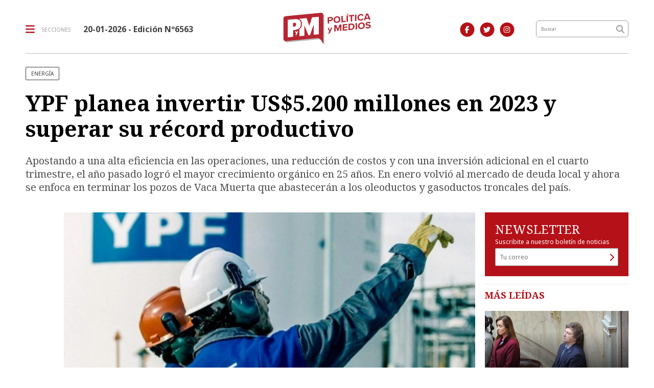

--- FILE ---
content_type: text/html; charset=utf-8
request_url: https://politicaymedios.com.ar/nota/18801/ypf-planea-invertir-us-5-200-millones-en-2023-y-superar-su-record-productivo/
body_size: 11700
content:
<!doctype html>
<html class="no-js" lang="es">

<head>
<script async src="https://www.googletagmanager.com/gtag/js?id=G-8NZC3J7HTS"></script>
<script>
  window.dataLayer = window.dataLayer || [];
  function gtag(){dataLayer.push(arguments);}
  gtag('js', new Date());
  gtag('config', 'UA-5413084-1');
  gtag('config', 'G-8NZC3J7HTS');
</script>
<base href="https://politicaymedios.com.ar/">
<meta charset="utf-8">
<meta name="viewport"	 content="width=device-width , initial-scale=1, user-scalable=yes, minimum-scale=0.5, maximum-scale=2.0">
<meta name="language" content="es_ES"/>
<meta name="format-detection" content="telephone=no">
<meta name="generator" content="Vork.com.ar 2.0" />
<meta name="robots"	 content="index, follow" />
<meta itemprop="description" name="description" content="Apostando a una alta eficiencia en las operaciones, una reducción de costos y con una inversión adicional en el cuarto trimestre, el año pasado log" />
<meta itemprop="keywords" name="keywords"content="YPF, planea, invertir, US$5.200, millones, en, 2023, y, superar, su, récord, productivo" />
<meta name="facebook-domain-verification" content="thyvpivfhr7qj9qzdk8ditba8yjyzx" />


<!-- Twitter Card data -->
<meta name="twitter:card" content="summary">
<meta name="twitter:site" content="@Politica_Medios">
<meta name="twitter:title" content="YPF planea invertir US$5.200 millones en 2023 y superar su récord productivo - Política y Medios">
<meta name="twitter:description" content="Apostando a una alta eficiencia en las operaciones, una reducción de costos y con una inversión adicional en el cuarto trimestre, el año pasado log">
<meta name="twitter:creator" content="@Politica_Medios">
<meta name="twitter:image" content="https://politicaymedios.com.ar/uploads/noticias/425x240/2023/02/20230201100906_ypf-222.jpg">

<!-- Open Graph data -->
<meta property="og:title" content="YPF planea invertir US$5.200 millones en 2023 y superar su récord productivo - Política y Medios" />
<meta property="og:type" content="article" />
<meta property="og:url" content="https://politicaymedios.com.ar/nota/18801/ypf-planea-invertir-us-5-200-millones-en-2023-y-superar-su-record-productivo/" />
<meta property="og:image" content="https://politicaymedios.com.ar/uploads/noticias/425x240/2023/02/20230201100906_ypf-222.jpg" />
<meta property="og:description" content="Apostando a una alta eficiencia en las operaciones, una reducción de costos y con una inversión adicional en el cuarto trimestre, el año pasado log" />
<meta property="og:site_name" content="Política y Medios" />
<meta property="og:locale" content="es_LA" />

<meta name="news_keywords" content="YPF, planea, invertir, US$5.200, millones, en, 2023, y, superar, su, récord, productivo" />
<meta property="article:tag" content="YPF, planea, invertir, US$5.200, millones, en, 2023, y, superar, su, récord, productivo">
<meta property="article:section" content="Economía y Producción">


<!-- Facebook Pixel Code -->
<script>
	!function(f,b,e,v,n,t,s)
	{if(f.fbq)return;n=f.fbq=function(){n.callMethod?
	n.callMethod.apply(n,arguments):n.queue.push(arguments)};
	if(!f._fbq)f._fbq=n;n.push=n;n.loaded=!0;n.version='2.0';
	n.queue=[];t=b.createElement(e);t.async=!0;
	t.src=v;s=b.getElementsByTagName(e)[0];
	s.parentNode.insertBefore(t,s)}(window, document,'script',
	'https://connect.facebook.net/en_US/fbevents.js');
	fbq('init', '337890487556107');
	fbq('track', 'PageView');
</script>
<noscript><img height="1" width="1" style="display:none" src="https://www.facebook.com/tr?id=337890487556107&ev=PageView&noscript=1"/></noscript>
<!-- End Facebook Pixel Code -->


<link rel="canonical" href="https://politicaymedios.com.ar/nota/18801/ypf-planea-invertir-us-5-200-millones-en-2023-y-superar-su-record-productivo/">
<link rel="author" href="./humans.txt" />
<link rel="shortcut icon" href="./uploads/cliente/favicon/20210920103126_politica-y-medios-favicon-2021.png" type="image/png">
<link rel="apple-touch-icon-precomposed" href="./uploads/cliente/touch-icons/apple-touch-icon-precomposed/20210920103126_politica-y-medios-favicon-2021.png">
<link rel="apple-touch-icon-precomposed" sizes="72x72" href="./uploads/cliente/touch-icons/apple-touch-icon-72x72-precomposed/20210920103126_politica-y-medios-favicon-2021.png">
<link rel="apple-touch-icon-precomposed" sizes="76x76" href="./uploads/cliente/touch-icons/apple-touch-icon-76x76-precomposed/20210920103126_politica-y-medios-favicon-2021.png">
<link rel="apple-touch-icon-precomposed" sizes="114x114" href="./uploads/cliente/touch-icons/apple-touch-icon-114x114-precomposed/20210920103126_politica-y-medios-favicon-2021.png">
<link rel="apple-touch-icon-precomposed" sizes="120x120" href="./uploads/cliente/touch-icons/apple-touch-icon-120x120-precomposed/20210920103126_politica-y-medios-favicon-2021.png">
<link rel="apple-touch-icon-precomposed" sizes="152x152" href="./uploads/cliente/touch-icons/apple-touch-icon-152x152-precomposed/20210920103126_politica-y-medios-favicon-2021.png">
<link rel="apple-touch-icon-precomposed" sizes="144x144" href="./uploads/cliente/touch-icons/apple-touch-icon-144x144-precomposed/20210920103126_politica-y-medios-favicon-2021.png">
<link rel="apple-touch-icon" href="./uploads/cliente/touch-icons/touch-icon-192x192/20210920103126_politica-y-medios-favicon-2021.png">

  <link rel="stylesheet" href="./style/style_1751566070.min.css"> 

<link href="https://fonts.googleapis.com/css?family=Noto+Serif:regular,700" rel="stylesheet">
<link href="https://fonts.googleapis.com/css?family=Noto+Sans:regular,700" rel="stylesheet">

 <style>
 .ftitulo{ font-family: Noto Serif, serif; }
 .ftitulo.bold, .ftitulo .bold{ font-weight: 700; }
 .fparrafo{ font-family: Noto Sans, sans-serif; }
 </style>
<link rel="stylesheet" href="./js/owlcarousel/assets/owl.carousel.min_1751566134.min.css"> 
<link rel="stylesheet" href="./js/owlcarousel/assets/owl.theme.default.min_1751566134.min.css"> 
<title>YPF planea invertir US$5.200 millones en 2023 y superar su récord productivo - Política y Medios</title>
<meta http-equiv="refresh" content="1800 ">

<!--
<style>
	@media (max-width:767px) {
		.header-top .logo img{
			width: 25% !important;
		}
		.header-top .menu-header-fixed{
			top:25px;
		}
	}
</style>-->

<link rel="stylesheet" href="./style/selection-sharer_1751566070.min.css"> 

	
	<script type="application/ld+json">
	{
	  "@context": "http://schema.org",
	  "@type": "NewsArticle",
	  "mainEntityOfPage": {
	    "@type": "WebPage",
	    "@id": "https://politicaymedios.com.ar/nota/18801/ypf-planea-invertir-us-5-200-millones-en-2023-y-superar-su-record-productivo/"
	  },
	  "articleSection" : "Economía y Producción",
	  "headline": "YPF planea invertir US$5.200 millones en 2023 y superar su récord productivo - Política y Medios",
	  "image": [
	    "https://politicaymedios.com.ar/uploads/noticias/425x240/2023/02/20230201100906_ypf-222.jpg"
	   ],
	  "datePublished": "2026-01-20T21:18:38-03:00",
	   "publisher": {
	      "@type": "Organization",
	      "name": "	https://politicaymedios.com.ar/nota/18801/ypf-planea-invertir-us-5-200-millones-en-2023-y-superar-su-record-productivo/",
	      "logo": {
	        "@type": "ImageObject",
	        "url": "	",
	        "width": 214,
	        "height": 60
	      },
	  "description": "Apostando a una alta eficiencia en las operaciones, una reducción de costos y con una inversión adicional en el cuarto trimestre, el año pasado log"
	}
	</script>
</head>
<!--                            
                               ====                         
                            =========                       
                        ====        ===                     
                     ====    +++++   ====                   
                   ===    ++++++++++   ===                  
                   ===   ++++++++++++    ===                
                    ===    +++++++++    ======              
                     ===    +++++     ==========            
                      ====        =====       ====    
                        ===    =====     +++    ====  
                        =========     ++++++++    ==== 
                        =======     ++++++++++++    ===
                      =========    +++++++++++++++    ===
                   =====     ====    +++++++++++++    ====
               ======         ====    ++++++++++      ====
            ======     ++++     ===    ++++++      ======
          =====      ++++++++    ====           ======
         ====     ++++++++++++    ====        ======
        ====     ++++++++++++++     ====   ======
        =====    +++++++++++++++    ===========
         ====    +++++++++++++     ========
          ====    ++++++++++       =====
           ====     ++++++       ======
            ====     +++       ======
             ====           ======
              ====        ======
               =====   =======
                ===========
                 ========            
                                                                        
 
 =============================================================================
 diseño y programación
 http://www.vork.com.ar
 info@vork.com.ar
 
 -->
<body class="bgbody fparrafo nota">
	<header class="header-top bgwhite w100p top z9999" id="header_vorknews">
		<div class="boxed auto">
			<div class="row vertical-center">
				<div class="col-10 col-sm-5 col-md-4 header-logo order-md-2">
					<div class="w100p vertical-center horizontal-center">
						<a href="./" class="w100p logo"><img src="./uploads/cliente/marca/20210920102937_politica-y-medios-logo-2021.svg" width="45%" class="db" alt="Política y Medios" ></a>
					</div>
				</div>
				<div class="col-2 col-sm-4 header-menu order-2 order-md-1">
					<div class="d-flex vertical-center horizontal-end horizontal-md-start">
						<div class="menu-button curp dib mr0 mr-md-25">
							<div class="dib muestra_menu last-xs">
								<div class="menu-icon-bars dib">
									<i class="fa fa-bars fa-lg cprincipal vam mr0 mr-md-10"></i>
								</div>
								<div class="dn menu-icon-cross">
									<i class="fa fa-times fa-lg cprincipal vam mr0 mr-md-10"></i>
								</div>
								<span class="ttu ctextlight fz10 lh18 vam dn dib-lg">secciones</span>
							</div>
						</div>
						<div class="fz16 lh18 ctext mr25 dn dib-md vam" style="font-weight:bold;">
							<span class="capitalize">20-01-2026
</span>  - Edición Nº6563						</div>
					</div>
				</div>
				<div class="col-sm-2 col-md-2 header-buscador dn db-lg order-md-3 tar pt3 pr30">
											<a class="dib" href="https://www.facebook.com/politicaymedios.actualidadnacional" target="_blank">
						<span class="fa-stack fa-md mr dib fa-md fz14">
						<i class="fas cprincipal fa-circle fa-stack-2x"></i>
						<i class="fab cwhite fa-facebook-f fa-stack-1x fz14"></i>
						</span>
					</a>
																<a class="dib" href="https://twitter.com/Politica_Medios" target="_blank">
							<span class="fa-stack fa-md mr dib fa-md fz14">
							<i class="fas cprincipal fa-circle fa-stack-2x"></i>
							<i class="fab cwhite fa-twitter fa-stack-1x fz14"></i>
							</span>
						</a>
																<a class="dib" href="https://www.instagram.com/politica.medios/" target="_blank">
							<span class="fa-stack fa-md mr dib fa-md fz14">
							<i class="fas cprincipal fa-circle fa-stack-2x"></i>
							<i class="fab cwhite fa-instagram fa-stack-1x fz14"></i>
							</span>
						</a>
									</div>
								<div class="col-sm-3 col-md-2 col-lg-2 header-buscador dn db-md order-md-4">
					<form action="./resultados/" class="posr"  method="get" novalidate="novalidate" class="form-buscador">
	<input type="text" placeholder="Buscar" class="fparrafo bgwhite p9" style="font-size:9px;" name="q" required="required" style="color: rgb(153, 153, 153);"><a href="javascript:;" class="posa top right mr8 mt5 ctextlight boton-buscador"><i class="fa fa-search"></i></a>
</form>



<script>
document.addEventListener("DOMContentLoaded", function(e){
	var form = $('.form-buscador');

	form.each(function(index) {
		$(this).vorkForm({
			sendMethod:   "submit",             			submitButton: "#boton-buscador", 			onErrors: function(m) {
			}
		});
	});
});
</script>
				</div>
			</div>
			<div class="row dn df-md">
				<div class="col-12 pt16">
					<hr class="bdb bdgris-3">
				</div>
			</div>
		</div>
		<div class="menu-header-fixed w100p z9999 db dn-md">
	<nav class="menu-mobile fz14 lh18 ttu lsn tac posa left dn bgwhite ftitulo bold">
		<ul class="lsn">
			<li class="db w100p">
				<a class="tdn ctitle btn-principal dib hover_menu w100p bgwhite db  " href="./">Inicio</a>
			</li>
							<li class="db w100p ">
					<a class="tdn ctitle btn-principal dib hover_menu w100p bgwhite db " href="./seccion/politica/">Política</a>
									</li>
							<li class="db w100p ">
					<a class="tdn ctitle btn-principal dib hover_menu w100p bgwhite db " href="./seccion/medios-y-tecnologia/">Medios y Tecnología</a>
									</li>
							<li class="db w100p ">
					<a class="tdn ctitle btn-principal dib hover_menu w100p bgwhite db active" href="./seccion/economia-y-produccion/">Economía y Producción</a>
									</li>
							<li class="db w100p ">
					<a class="tdn ctitle btn-principal dib hover_menu w100p bgwhite db " href="./seccion/cultura-y-vida-social/">Cultura y Vida Social</a>
									</li>
							<li class="db w100p ">
					<a class="tdn ctitle btn-principal dib hover_menu w100p bgwhite db " href="./seccion/analisis/">Análisis</a>
									</li>
					</ul>
		<div class="mb50">
			<div class="db bgwhite search-container mb30">
				<form action="./resultados/" class="posr"  method="get" novalidate="novalidate" class="form-buscador">
	<input type="text" placeholder="Buscar" class="fparrafo bgwhite p9" style="font-size:9px;" name="q" required="required" style="color: rgb(153, 153, 153);"><a href="javascript:;" class="posa top right mr8 mt5 ctextlight boton-buscador"><i class="fa fa-search"></i></a>
</form>



<script>
document.addEventListener("DOMContentLoaded", function(e){
	var form = $('.form-buscador');

	form.each(function(index) {
		$(this).vorkForm({
			sendMethod:   "submit",             			submitButton: "#boton-buscador", 			onErrors: function(m) {
			}
		});
	});
});
</script>
			</div>
			<div class="db bgwhite">
				<div class="links_redes_sociales">
			<a class="dib" href="https://www.facebook.com/politicaymedios.actualidadnacional" target="_blank">
		<span class="fa-stack fa-md mr dib fa-lg">
		  <i class="fas cprincipal fa-circle fa-stack-2x"></i>
		  <i class="fab cwhite fa-facebook-f fa-stack-1x fz15"></i>
		</span>
	</a>
	
		<a class="dib" href="https://twitter.com/Politica_Medios" target="_blank">
		<span class="fa-stack fa-md mr dib fa-lg">
		  <i class="fas cprincipal fa-circle fa-stack-2x"></i>
		  <i class="fab cwhite fa-twitter fa-stack-1x fz15"></i>
		</span>
	</a>
	
		<a class="dib" href="politica.medios" target="_blank">
		<span class="fa-stack fa-md mr dib fa-lg">
		  <i class="fas cprincipal fa-circle fa-stack-2x"></i>
		  <i class="fab cwhite fa-youtube fa-stack-1x fz15"></i>
		</span>
	</a>
	
		<a class="dib" href="https://www.instagram.com/politica.medios/" target="_blank">
		<span class="fa-stack fa-md mr dib fa-lg">
		  <i class="fas cprincipal fa-circle fa-stack-2x"></i>
		  <i class="fab cwhite fa-instagram fa-stack-1x fz15"></i>
		</span>
	</a>
	
		<a class="dib" href="./rss" target="_blank">
		<span class="fa-stack fa-md mr dib fa-lg">
		  <i class="fas cprincipal fa-circle fa-stack-2x"></i>
		  <i class="fa cwhite fa-rss fa-stack-1x fz15"></i>
		</span>
	</a>
	</div>
			</div>
		</div>
	</nav>
</div>
	</header>
<section id="contenido" class="pb20">
	<div class="boxed auto">
		<div class="row">
			<div class="pb3p col-12 nota-encabezado">
									<h3 class="fz10 pl10 pr10 mt15 mb10 mt-md-0 mb-md-20 ttu dib ctitle bd bdtitle bdrs seccion fparrafo">ENERGÍA</h3>
								<h1 class="ftitulo cblack fz43 mb5 mb-md-25 bold lh50">YPF planea invertir US$5.200 millones en 2023 y superar su récord productivo</h1>
				<h2 class="ftitulo cgris-4 fz20 lh26 mb15 mb-md-0">Apostando a una alta eficiencia en las operaciones, una reducción de costos y con una inversión adicional en el cuarto trimestre, el año pasado logró el mayor crecimiento orgánico en 25 años. En enero volvió al mercado de deuda local y ahora se enfoca en terminar los pozos de Vaca Muerta que abastecerán a los oleoductos y gasoductos troncales del país.</h2>
			</div>
		</div>
	</div>
	<div class="boxed-fluid auto">
		<div class="row">
			<div id="columna-noticia-1" class="col-12 col-md-9">
				<div class="row pb3p">
					<div class="col-12 col-sm-1 sharethis-vertical dn d-md-flex vertical-center horizontal-end">
						<div class="sharethis-inline-share-buttons"></div>
					</div>
											<div class="col-12 col-sm-11">
							<div class="owl-carousel owl-theme carousel-nota">
																							    <div class="item">
										<img src="./uploads/noticias/780x434/2023/02/20230201100906_ypf-222.jpg" class="maw100pc" alt="">
																				<div class="bdtb bdgris-3 bdn-md pt15 mb15 pb-md-0 mt-md-0 mb-md-0">
											<div class="sharethis-vertical vertical-center df dn-md pb15">
												<div class="sharethis-inline-share-buttons"></div>
											</div>
											<div class="texto fparrafo fz10 lh15 d-flex horizontal-space-between cgris-4 pb15 pl10 pl-md-0">
												<div class="mb5 dib w100p tac tal-md"> 1-02-2023 | por Patricio Ballesteros Ledesma | Economía y Producción</div>
																							</div>
										</div>
									</div>
															</div>
						</div>
									</div>
								<div class="row">
					<div class="col-12 col-md-10 col-md-offset-2 fparrafo cgris-5 fz18 lh32 mb20">
						<div class="pl10 pr10 pl-md-0 pr-md-0">
							<div class="wysiwyg mb15 mr-md-20 texto_nota">
								<h5><strong>Por Patricio Ballesteros Ledesma</strong></h5>

<p>&nbsp;</p>

<p>YPF, la mayor productora de gas y petr&oacute;leo de la Argentina, adem&aacute;s de l&iacute;der en la comercializaci&oacute;n local de combustibles con una participaci&oacute;n de mercado del 55%, proyecta US$5.200 millones de inversiones a lo largo del 2023 desde una s&oacute;lida posici&oacute;n financiera.</p>

<p>Ese monto representa un aumento considerable frente a los u$s4.100 millones que alcanz&oacute; a ejecutar el a&ntilde;o pasado, <strong>cuando adem&aacute;s logr&oacute; un crecimiento org&aacute;nico del 9% en su producci&oacute;n total, el mayor en el &uacute;ltimo cuarto de siglo.</strong></p>

<p>Para hacerle frente a la inflaci&oacute;n local y global, y en lugar de mantenerse en su nivel de producci&oacute;n esperado intentar superarlo, en septiembre pasado<strong> realiz&oacute; una inversi&oacute;n adicional al presupuesto de US$400 millones,</strong> que le permiti&oacute; apuntalar la operaci&oacute;n en el &uacute;ltimo trimestre para estar mejor preparada para los desaf&iacute;os del a&ntilde;o en curso.</p>

<p>De hecho, durante la reciente reuni&oacute;n que mantuvieron el Presidente <strong>Alberto Fern&aacute;ndez</strong> y el canciller alem&aacute;n <strong>Olaf Scholtz,</strong> el n&uacute;mero uno de YPF Pablo Gonz&aacute;lez destac&oacute; las oportunidades que se abren para la empresa a nivel global, como potencial proveedor de energ&iacute;a a gran escala, no s&oacute;lo con el shale gas de Vaca Muerta que podr&iacute;a exportarse como GNL a la UE, sino tambi&eacute;n con el litio y las renovables.</p>

<p>Precisamente el 20 de enero <strong>Pablo Gonz&aacute;lez</strong> tuvo una reuni&oacute;n de trabajo con el jefe de Desarrollo de Negocio de la compa&ntilde;&iacute;a nacional de petr&oacute;leo y gas malaya Petronas, para avanzar con el acuerdo de estudio y desarrollo conjunto firmado en septiembre pasado para la construcci&oacute;n local de una planta de licuefacci&oacute;n para exportar el gas no convencional del enorme reservorio neuquino.</p>

<p>&nbsp;</p>

<p><strong>Acuerdo con Petronas para exportar GNL</strong></p>

<p>Este ambicioso megaproyecto integrado de <strong>GNL </strong>implicar&aacute; inversiones por no menos de <strong>US$10.000 millones en una d&eacute;cada,</strong> que incluyen la producci&oacute;n de shale, el desarrollo de gasoductos e infraestructura de licuefacci&oacute;n, e instalaciones portuarias mar&iacute;timas que en principio se podr&iacute;an localizar en Bah&iacute;a Blanca.<br />
&nbsp;&nbsp; &nbsp;<br />
Dentro del mismo plan de expansi&oacute;n, en agosto pasado <strong>YPF Litio</strong> anunci&oacute; el primer proyecto exploratorio del mineral junto a <strong>Catamarca Minera</strong> y Energ&eacute;tica Sociedad Del Estado e<strong> Y-TEC</strong> recibi&oacute; en diciembre las m&aacute;quinas chinas para empezar a operar la primera planta de celdas y bater&iacute;as de litio del pa&iacute;s (UniLib), creada junto al Ministerio de Ciencia y Tecnolog&iacute;a, el Conicet y la Universidad Nacional de la Plata.</p>

<p>Adem&aacute;s, YPF Luz est&aacute; construyendo su primer proyecto de energ&iacute;a solar en San Juan con una potencia del 300 MW, cuya primera etapa de un tercio de capacidad empezar&aacute; a operar este a&ntilde;o, y contin&uacute;a con el desarrollo de sus tres parques e&oacute;licos, Los Teros (Buenos Aires), Manantiales Behr (Chubut) y Ca&ntilde;ad&oacute;n Le&oacute;n (Santa Cruz), con una producci&oacute;n conjunta de 400 MW de energ&iacute;a renovable.</p>

<p>Cuando se decidi&oacute; redoblar la apuesta a fines del a&ntilde;o pasado, el CFO de la petrolera Alejandro Lew apunt&oacute; que parte de los fondos adicionales, que llevar&iacute;a el capex del ejercicio de<strong> US$3.700 a 4.100 millones,</strong> se destinar&iacute;a no s&oacute;lo a compensar la inflaci&oacute;n sino a incrementar la campa&ntilde;a de perforaci&oacute;n y terminaci&oacute;n de pozos en Vaca Muerta y a incorporar actividad extra en la Cuenca del Golfo San Jorge.</p>

<p>Despu&eacute;s de estar ausente en el mercado de capitales dom&eacute;stico por casi dos a&ntilde;os, a principios de enero la compa&ntilde;&iacute;a con mayor&iacute;a estatal decidi&oacute; salir al ruedo en busca de financiamiento por US$300 millones, a trav&eacute;s de la emisi&oacute;n de dos Obligaciones Negociables con vencimientos de 18 a 36 meses y logr&oacute; colocarlas con &eacute;xito.</p>

<p>&nbsp;</p>

<p><strong>Volvi&oacute; a tomar deuda en el mercado local</strong></p>

<p>Esta operaci&oacute;n se enmarca en el plan financiero que encara YPF para 2023 con inversiones incrementales y fue posible tras lograr una mejora en la calificaci&oacute;n como emisor de largo plazo en moneda local y en moneda extranjera.</p>

<p>Tambi&eacute;n jug&oacute; a favor la evidente liquidez de mercado local, llevar cinco trimestres consecutivos con ganancias netas y el antecedente de haber logrado el cierre de la reestructuraci&oacute;n de su deuda en los mercados internacionales en 2021, cuando precisamente hizo la &uacute;ltima colocaci&oacute;n de dos series de ON por <strong>US$122 millones.</strong></p>

<p>Fue el a&ntilde;o pasado cuando logr&oacute; mejorar su status crediticio al pasar de una calificaci&oacute;n &quot;AA+&quot; a &quot;AAA&quot;, seg&uacute;n FIX, la agencia de rating local afiliada de <strong>Fitch Ratings</strong> y subir la calificaci&oacute;n como emisor de largo plazo en moneda local y en moneda extranjera, desde AA- a AA+ y desde A- a AA-, de acuerdo a<strong> Moody&#39;s Local Argentina.</strong></p>

<p>Adem&aacute;s, la calificadora de riesgo mejor&oacute; la nota de la deuda senior garantizada en moneda extranjera de la petrolera desde A a AA, en todos los casos con perspectiva estable. Al fortalecer su perfil financiero, adem&aacute;s de optimizar sus operaciones, <strong>YPF vio la oportunidad de buscar fondeo interno con ciertas garant&iacute;as de &eacute;xito.</strong></p>

<p>En esta oportunidad la empresa ofreci&oacute; al mercado dos instrumentos: 70US$ millones en ON Clase XXII denominadas y pagaderas en pesos a una tasa de inter&eacute;s BADLAR +3% con vencimiento a los 18 meses y US$230 millones de ON Clase XXI d&oacute;lar linked, a una tasa fija del 1% anual, con vencimiento a los 36 meses.<br />
&nbsp;</p>							</div>
							<div class="bdt bdtextlight tar mt5 pt20 pb20">
								<div class="sharethis-inline-share-buttons dib"></div>
							</div>
							<div class="bdtb bdtextlight mb25 mt5 pt25 pb25">
								<div class="dib ftitulo fz18 lh24 ttu bold ctitle mr10 mb15">Temas de esta nota:</div>
								<div class="tags dib vam mb5">
																			<div class="tag dib mr5 mb5">
											<a href="./tag/2694/YPF" class="db">
												<h3 class="fz10 pl10 pr10 ttu tac dib ctitle bd bdtitle bdrs fparrafo">YPF</h3>
											</a>
										</div>
																			<div class="tag dib mr5 mb5">
											<a href="./tag/5420/Alberto Fernández" class="db">
												<h3 class="fz10 pl10 pr10 ttu tac dib ctitle bd bdtitle bdrs fparrafo">Alberto Fernández</h3>
											</a>
										</div>
																			<div class="tag dib mr5 mb5">
											<a href="./tag/26381/Vaca Muerta" class="db">
												<h3 class="fz10 pl10 pr10 ttu tac dib ctitle bd bdtitle bdrs fparrafo">Vaca Muerta</h3>
											</a>
										</div>
																			<div class="tag dib mr5 mb5">
											<a href="./tag/52180/economía argentina" class="db">
												<h3 class="fz10 pl10 pr10 ttu tac dib ctitle bd bdtitle bdrs fparrafo">economía argentina</h3>
											</a>
										</div>
																			<div class="tag dib mr5 mb5">
											<a href="./tag/54971/inversión" class="db">
												<h3 class="fz10 pl10 pr10 ttu tac dib ctitle bd bdtitle bdrs fparrafo">inversión</h3>
											</a>
										</div>
																			<div class="tag dib mr5 mb5">
											<a href="./tag/91947/GNL" class="db">
												<h3 class="fz10 pl10 pr10 ttu tac dib ctitle bd bdtitle bdrs fparrafo">GNL</h3>
											</a>
										</div>
																	</div>
							</div>
							 	<div id="modulo_banners_bajo_noticia" class="mb15  ">
	
	</div>
								<section id="facebook_comments">
				<div class="ctitle fz18 lh24 bold ftitulo mb25">OPINÁ, DEJÁ TU COMENTARIO:</div>
		<div class="fb-comments" data-href="https://politicaymedios.com.ar/nota/18801/ypf-planea-invertir-us-5-200-millones-en-2023-y-superar-su-record-productivo/" data-width="auto" data-num-posts="7"></div>
	</section>
							 	<div id="modulo_banners_bajo_comentarios" class="mb15  ">
	
	</div>
						</div>
					</div>
				</div>
			</div>
			<div id="columna-noticia-2" class="col-12 col-md-3">
			<!--	<iframe src="./uploads/banners/ypf-infinia-300x250/infiniaypf.html" frameborder="0" width="300" height="250" style="overflow: hidden;display:block;margin:auto;margin-bottom:20px;" class="mb20"></iframe> -->
				
<script src="./js/vorkform/vorkform_1751566134.min.js"></script> 
<script type="text/javascript">
document.addEventListener("DOMContentLoaded", function(e){
	$("#newsletter_form").vorkForm({
		errorClass: "error",                		sendMethod: "ajax",                 		submitButton: "#newsletter_submit", 		onSendEnd:function() {
			$('#newsletter_form').find('.boton').fadeOut(400)
			$('#newsletter_form').find('#newsletter_mail').val('Gracias!');
		}
	});
});
</script>

<div id="newsletter" class="p20 bgprincipal cfondo pt20 mb15">
	<h1 class="ftitulo fz24 lh26 cwhite">NEWSLETTER</h1>
	<p class="fz12 fparrafo cwhite">Suscribite a nuestro boletín de noticias</p>
	<form id="newsletter_form" action="./ajax/newsletter.php" method="post" accept-charset="utf-8" class="posr">
		<input type="email" name="newsletter_mail" id="newsletter_mail" placeholder="Tu correo" required="required" class="bdfondo bgwhite p8 fll ctext fparrafo fz12 g12"/>
		<a href="javascript:;" class="posa top right mr8 mt6" id="newsletter_submit"><i class="fa fa-chevron-right"></i></a>
		<div class="clear"></div>
	</form>
</div>
 	<div id="modulo_banners_bajo_newsletter" class="mb15  ">
	
	</div>
				<aside id="notas_mas_leidas" class="bdgris-1 bdt  mb15">
  <h1 class="ftitulo bold ttu cprincipal fz18 lh22 mt10 mb20 pl10 pl-md-0">MÁS LEÍDAS</h1>
  <div class="row">
                  <div class="col-12 mb">
                      <article class="noticia-6 noticia-6-primera overlay-gradient has_image ">
	<a href="./nota/22727/pese-al-triunfo-de-octubre-el-mileismo-se-sumerge-otra-vez-en-los-desafios-que-le-plantea-el-congreso/" class="db">
		<div class="row">
			<div class="col-12">
				<figure class="posr">
					<div class="ovh posr">
						<div class="fz22 lh20 p10 pl17 pr17 ttu dib posa cwhite fwb left bottom indice fparrafo z9">1</div>
						<picture class="ovh">
							<source media="(max-width: 768px)" srcset="./uploads/noticias/780x434/2025/12/424bb8d6c782dbe22e4b477bc0951afa241caa3e.jpg">
							<source media="(min-width: 769px)" srcset="./uploads/noticias/425x240/2025/12/424bb8d6c782dbe22e4b477bc0951afa241caa3e.jpg">
							<img src="./uploads/noticias/425x240/2025/12/424bb8d6c782dbe22e4b477bc0951afa241caa3e.jpg" alt="Pese al triunfo de octubre, el mileísmo se sumerge otra vez en los desafíos que le plantea el Congreso">
						</picture>
					</div>
				</figure>
			</div>
			<div class="col-12">
				<div class="texto p10">
					<h2 class="ftitulo ctitle fz20 lh24 bold mb5">Pese al triunfo de octubre, el mileísmo se sumerge otra vez en los desafíos que le plantea el Congreso</h2>
				</div>
			</div>
		</div>
	</a>
</article>
                  </div>

                  <div class="col-12 mb">
                      <article class="noticia-6b overlay-gradient">
	<a href="./nota/22745/mas-alla-del-presupuesto-y-la-reforma-laboral-lo-que-mas-preocupa-al-gobierno-es-reactivar-la-economia/" class="db">
    <div class="row">
      <div class="col-4 mb">
        <figure class="posr">
          <div class="ovh posr">
            <div class="fz22 lh20 p10 pl17 pr17 ttu dib posa cwhite fwb left bottom indice fparrafo z9">2</div>
            <img src="./uploads/noticias/350x350/2025/12/20251226172803_milei-caputo-trump.png" alt="Más allá del Presupuesto y la Reforma Laboral, lo que más preocupa al Gobierno es reactivar la economía" width="100%" class=""/>
          </div>
        </figure>
      </div>
      <div class="col-8 pl0 pb10 mb">
        <div class="texto">
          <h2 class="ftitulo bold ctitle fz13 lh18">Más allá del Presupuesto y la Reforma Laboral, lo que más preocupa al Gobierno es reactivar la economía</h2>
                      <h3 class="fz12 lh28 cgris-2">por Juan Pablo Peralta</h3>
                  </div>
      </div>
    </div>
	</a>
</article>
                  </div>

                  <div class="col-12 mb">
                      <article class="noticia-6b overlay-gradient">
	<a href="./nota/22771/milei-cerro-el-ano-haciendo-un-balance-positivo-de-su-gestion-y-dijo-que-estamos-empezando-a-crecer/" class="db">
    <div class="row">
      <div class="col-4 mb">
        <figure class="posr">
          <div class="ovh posr">
            <div class="fz22 lh20 p10 pl17 pr17 ttu dib posa cwhite fwb left bottom indice fparrafo z9">3</div>
            <img src="./uploads/noticias/350x350/2026/01/20260102174406_milei-navideno.png" alt="Milei cerró el año haciendo un balance positivo de su gestión y dijo que “estamos empezando a crecer”." width="100%" class=""/>
          </div>
        </figure>
      </div>
      <div class="col-8 pl0 pb10 mb">
        <div class="texto">
          <h2 class="ftitulo bold ctitle fz13 lh18">Milei cerró el año haciendo un balance positivo de su gestión y dijo que “estamos empezando a crecer”.</h2>
                      <h3 class="fz12 lh28 cgris-2">por Juan Pablo Peralta</h3>
                  </div>
      </div>
    </div>
	</a>
</article>
                  </div>

                  <div class="col-12 mb">
                      <article class="noticia-6b overlay-gradient">
	<a href="./nota/22802/el-gobierno-de-milei-confia-en-aprobar-la-reforma-laboral-y-observa-la-suba-inflacionaria-de-los-ultimos-cuatro-meses/" class="db">
    <div class="row">
      <div class="col-4 mb">
        <figure class="posr">
          <div class="ovh posr">
            <div class="fz22 lh20 p10 pl17 pr17 ttu dib posa cwhite fwb left bottom indice fparrafo z9">4</div>
            <img src="./uploads/noticias/350x350/2026/01/f9567fb57f7778c6aaff8bda155674b3d95786be.jpg" alt="El gobierno de Milei confía en aprobar la reforma laboral y observa la suba inflacionaria de los últimos cuatro meses" width="100%" class=""/>
          </div>
        </figure>
      </div>
      <div class="col-8 pl0 pb10 mb">
        <div class="texto">
          <h2 class="ftitulo bold ctitle fz13 lh18">El gobierno de Milei confía en aprobar la reforma laboral y observa la suba inflacionaria de los últimos cuatro meses</h2>
                      <h3 class="fz12 lh28 cgris-2">por Juan Pablo Peralta</h3>
                  </div>
      </div>
    </div>
	</a>
</article>
                  </div>

      </div>
</aside>
 	<div id="modulo_banners_bajo_mas_leidas" class="mb15  ">
	
	</div>
				 	<div id="modulo_banners_nota_columna_2_1" class="mb15  ">
	
	<div class="banner mb15 m280x190">
            <img src="./uploads/banners/20201026145125_banweb-45millones-300x250.gif" class="">
                </div>
<script>
  document.addEventListener("DOMContentLoaded", function(e){
    gtag('event', 'Display Banner', {
      'event_category': 'nota',
      'event_label': 'jefatura 280x190'
    });
  });
</script>
</div>
				 	<div id="modulo_banners_nota_columna_2_2" class="mb15  ">
	
	<div class="banner mb15 m280x190">
              <a href="https://www.gba.gob.ar/sites/default/files/comuni/archivos/Provincia%20en%20Marcha%20%281%29.pdf" target="_blank" data-event_category="nota" data-event_label="Provincia en marcha 280x190">
              <img src="./uploads/banners/20200907091951_349x349.jpg" class="">
                        </a>
    </div>
<script>
  document.addEventListener("DOMContentLoaded", function(e){
    gtag('event', 'Display Banner', {
      'event_category': 'nota',
      'event_label': 'Provincia en marcha 280x190'
    });
  });
</script>
<div class="banner mb15 m280x190">
              <a href="https://desasa.com.ar/" target="_blank" data-event_category="nota" data-event_label="Edelap 280x190">
              <img src="./uploads/banners/20200925231756_desa-banner-politica-y-medios-280x190px.jpg" class="">
                        </a>
    </div>
<script>
  document.addEventListener("DOMContentLoaded", function(e){
    gtag('event', 'Display Banner', {
      'event_category': 'nota',
      'event_label': 'Edelap 280x190'
    });
  });
</script>
</div>
			</div>
		</div>
	</div>
	<div class="boxed-fluid auto">
		<div class="row">
			<div class="col-12 col-md-9">
								<div class="ctitle fz18 bold ftitulo lh24 mt3p ttu mb15 pl10 pl-md-0">Más Noticias</div>
				<section id="mas-noticias" class="pt2p">
										<div class="row">
													<div class="col-12 col-sm-4 mb">
								<article class="noticia-2 overlay-gradient has_image ">
	<a href="./nota/22844/trump-suma-provocaciones-posteo-una-imagen-de-el-plantando-una-bandera-de-ee-uu-en-groenlandia/" class="db">
		<figure class="posr">
			<div class="ovh posr">
									<div class="fz10 pl10 pr10 ttu dib posa cwhite bd bdwhite bdrs seccion fparrafo z9">INTELIGENCIA ARTIFICIAL</div>
								<picture class="ovh">
					<source media="(max-width: 768px)" srcset="./uploads/noticias/780x434/2026/01/20260120112412_trump-groenlandia-bandera.png">
					<source media="(min-width: 769px)" srcset="./uploads/noticias/425x240/2026/01/20260120112412_trump-groenlandia-bandera.png">
					<img src="./uploads/noticias/425x240/2026/01/20260120112412_trump-groenlandia-bandera.png" alt="Trump suma provocaciones: posteó una imagen de él plantando una bandera de EE UU en Groenlandia">
				</picture>
			</div>
     </figure>
		<div class="texto p10">
			<h2 class="ftitulo ctitle fz20 lh24 bold mb5">Trump suma provocaciones: posteó una imagen de él plantando una bandera de EE UU en Groenlandia</h2>
							<h3 class="fz12 lh28 cgris-2">por Redacción PyM</h3>
					</div>
	</a>
</article>
							</div>
													<div class="col-12 col-sm-4 mb">
								<article class="noticia-2 overlay-gradient has_image ">
	<a href="./nota/22846/subsidios-para-luz-y-gas-quienes-no-podran-acceder-al-beneficio-en-2026/" class="db">
		<figure class="posr">
			<div class="ovh posr">
									<div class="fz10 pl10 pr10 ttu dib posa cwhite bd bdwhite bdrs seccion fparrafo z9">ACTUALIDAD</div>
								<picture class="ovh">
					<source media="(max-width: 768px)" srcset="./uploads/noticias/780x434/2026/01/a3cefc3ba0eb49f497f48cee01cf55abd08ca1a2.jpg">
					<source media="(min-width: 769px)" srcset="./uploads/noticias/425x240/2026/01/a3cefc3ba0eb49f497f48cee01cf55abd08ca1a2.jpg">
					<img src="./uploads/noticias/425x240/2026/01/a3cefc3ba0eb49f497f48cee01cf55abd08ca1a2.jpg" alt="Subsidios para luz y gas: quiénes no podrán acceder al beneficio en 2026">
				</picture>
			</div>
     </figure>
		<div class="texto p10">
			<h2 class="ftitulo ctitle fz20 lh24 bold mb5">Subsidios para luz y gas: quiénes no podrán acceder al beneficio en 2026</h2>
							<h3 class="fz12 lh28 cgris-2">por Redacción PyM</h3>
					</div>
	</a>
</article>
							</div>
													<div class="col-12 col-sm-4 mb">
								<article class="noticia-2 overlay-gradient has_image ">
	<a href="./nota/22843/el-gobierno-llamo-a-sesiones-extraordinarias-pero-excluyo-proyectos-clave-que-le-pueden-trabar-el-debate/" class="db">
		<figure class="posr">
			<div class="ovh posr">
									<div class="fz10 pl10 pr10 ttu dib posa cwhite bd bdwhite bdrs seccion fparrafo z9">CONGRESO</div>
								<picture class="ovh">
					<source media="(max-width: 768px)" srcset="./uploads/noticias/780x434/2026/01/20260120110604_congreso-sesiones-extraordinarias.png">
					<source media="(min-width: 769px)" srcset="./uploads/noticias/425x240/2026/01/20260120110604_congreso-sesiones-extraordinarias.png">
					<img src="./uploads/noticias/425x240/2026/01/20260120110604_congreso-sesiones-extraordinarias.png" alt="El Gobierno llamó a sesiones extraordinarias pero excluyó proyectos clave que le pueden trabar el debate">
				</picture>
			</div>
     </figure>
		<div class="texto p10">
			<h2 class="ftitulo ctitle fz20 lh24 bold mb5">El Gobierno llamó a sesiones extraordinarias pero excluyó proyectos clave que le pueden trabar el debate</h2>
							<h3 class="fz12 lh28 cgris-2">por Redacción PyM</h3>
					</div>
	</a>
</article>
							</div>
													<div class="col-12 col-sm-4 mb">
								<article class="noticia-2 overlay-gradient has_image ">
	<a href="./nota/22842/la-inflacion-mayorista-cerro-2025-al-alza-pero-cerro-en-minimos-de-ocho-anos/" class="db">
		<figure class="posr">
			<div class="ovh posr">
									<div class="fz10 pl10 pr10 ttu dib posa cwhite bd bdwhite bdrs seccion fparrafo z9">ACUMULÓ 26,2%</div>
								<picture class="ovh">
					<source media="(max-width: 768px)" srcset="./uploads/noticias/780x434/2026/01/20260120102900_inflacion-mayorista-diciembre.png">
					<source media="(min-width: 769px)" srcset="./uploads/noticias/425x240/2026/01/20260120102900_inflacion-mayorista-diciembre.png">
					<img src="./uploads/noticias/425x240/2026/01/20260120102900_inflacion-mayorista-diciembre.png" alt="La inflación mayorista cerró 2025 al alza, pero cerró en mínimos de ocho años">
				</picture>
			</div>
     </figure>
		<div class="texto p10">
			<h2 class="ftitulo ctitle fz20 lh24 bold mb5">La inflación mayorista cerró 2025 al alza, pero cerró en mínimos de ocho años</h2>
							<h3 class="fz12 lh28 cgris-2">por Redacción PyM</h3>
					</div>
	</a>
</article>
							</div>
													<div class="col-12 col-sm-4 mb">
								<article class="noticia-2 overlay-gradient has_image ">
	<a href="./nota/22841/causa-afa-la-justicia-acepto-al-gobierno-como-querellante-en-la-investigacion-por-los-19-300-millones/" class="db">
		<figure class="posr">
			<div class="ovh posr">
									<div class="fz10 pl10 pr10 ttu dib posa cwhite bd bdwhite bdrs seccion fparrafo z9">ACTUALIDAD</div>
								<picture class="ovh">
					<source media="(max-width: 768px)" srcset="./uploads/noticias/780x434/2026/01/f095970dbfb3fe69117fea7fd895d6f6d6da0b9a.jpg">
					<source media="(min-width: 769px)" srcset="./uploads/noticias/425x240/2026/01/f095970dbfb3fe69117fea7fd895d6f6d6da0b9a.jpg">
					<img src="./uploads/noticias/425x240/2026/01/f095970dbfb3fe69117fea7fd895d6f6d6da0b9a.jpg" alt="Causa AFA: la Justicia aceptó al Gobierno como querellante en la investigación por los $19.300 millones">
				</picture>
			</div>
     </figure>
		<div class="texto p10">
			<h2 class="ftitulo ctitle fz20 lh24 bold mb5">Causa AFA: la Justicia aceptó al Gobierno como querellante en la investigación por los $19.300 millones</h2>
							<h3 class="fz12 lh28 cgris-2">por Redacción PyM</h3>
					</div>
	</a>
</article>
							</div>
											</div>
				</section>
				 	<div id="modulo_banners_bajo_relacionadas" class="mb15  ">
	
	</div>
			</div>
		</div>
	</div>
</section>
<style>
	@media only screen and (max-width: 600px) {
		.wysiwyg *{
			margin-top: 25px!important;
		}
	}
</style>
<hr class="bdb bdgris-3 mt40 mb20">
<footer class="ctextlight bdrbl pt20 pb20">
	<div class="auto boxed">

		<div class="w100p tac tal-md mb30">
			<a href="./" class="dib w100p" id="logo-footer"><img src="./uploads/cliente/logo_botonera/20210920102942_politica-y-medios-logo-2021.svg" width="360" alt="Política y Medios" ></a>
		</div>

		<div class="pt40 pb40 tac tal-md">
			<nav class="fz10 ttu">
		<a class="ftitulo bold fz11 tdn ctitle cprincipal-hover h_tdu mr-md-10 db dib-md " href="./seccion/politica/">Política</a>
		<a class="ftitulo bold fz11 tdn ctitle cprincipal-hover h_tdu mr-md-10 db dib-md " href="./seccion/medios-y-tecnologia/">Medios y Tecnología</a>
		<a class="ftitulo bold fz11 tdn ctitle cprincipal-hover h_tdu mr-md-10 db dib-md is_current" href="./seccion/economia-y-produccion/">Economía y Producción</a>
		<a class="ftitulo bold fz11 tdn ctitle cprincipal-hover h_tdu mr-md-10 db dib-md " href="./seccion/cultura-y-vida-social/">Cultura y Vida Social</a>
		<a class="ftitulo bold fz11 tdn ctitle cprincipal-hover h_tdu mr-md-10 db dib-md " href="./seccion/analisis/">Análisis</a>
			<a class="ftitulo bold fz11 tdn ctitle cprincipal-hover h_tdu mr-md-10 db dib-md " href="./staff/">Staff</a>
		<a class="ftitulo bold fz11 tdn ctitle cprincipal-hover h_tdu mr-md-10 db dib-md " href="./contacto/">Contacto</a>
	</nav>
		</div>

		<div class="fz10 lh18 ctextlight fparrafo db vam tac tal-md pt40 pb40">
			<p>Política y medios<br />
Cooperativa de Trabajo Panorama Digital Limitada<br />
Ricardo, Leandro, Emanuel, Berguesi<br />
43 n 467, La Plata, Buenos Aires<br />
Registro de propiedad intelectual Nº RL-2024-113474264</p>		</div>

		<div class="social-container pt40 pb40 tac tal-md">
			<div class="links_redes_sociales">
			<a class="dib" href="https://www.facebook.com/politicaymedios.actualidadnacional" target="_blank">
		<span class="fa-stack fa-md mr dib fa-md">
		  <i class="fas cprincipal fa-circle fa-stack-2x"></i>
		  <i class="fab cwhite fa-facebook-f fa-stack-1x fz15"></i>
		</span>
	</a>
	
		<a class="dib" href="https://twitter.com/Politica_Medios" target="_blank">
		<span class="fa-stack fa-md mr dib fa-md">
		  <i class="fas cprincipal fa-circle fa-stack-2x"></i>
		  <i class="fab cwhite fa-twitter fa-stack-1x fz15"></i>
		</span>
	</a>
	
		<a class="dib" href="politica.medios" target="_blank">
		<span class="fa-stack fa-md mr dib fa-md">
		  <i class="fas cprincipal fa-circle fa-stack-2x"></i>
		  <i class="fab cwhite fa-youtube fa-stack-1x fz15"></i>
		</span>
	</a>
	
		<a class="dib" href="https://www.instagram.com/politica.medios/" target="_blank">
		<span class="fa-stack fa-md mr dib fa-md">
		  <i class="fas cprincipal fa-circle fa-stack-2x"></i>
		  <i class="fab cwhite fa-instagram fa-stack-1x fz15"></i>
		</span>
	</a>
	
		<a class="dib" href="./rss" target="_blank">
		<span class="fa-stack fa-md mr dib fa-md">
		  <i class="fas cprincipal fa-circle fa-stack-2x"></i>
		  <i class="fa cwhite fa-rss fa-stack-1x fz15"></i>
		</span>
	</a>
	</div>
		</div>

		<div class="pt40 pb40 w100p tac tal-md">
			<style>
/* a.vork{display: inline-block;width: 100px;height: 35px;white-space: nowrap;overflow: hidden;}
a.vork:hover >img{margin-top: -37px;} */
</style>
<a href="http://www.vorknews.com.ar/" target="_blank" class="vork hbg mt-md-15" ><img src="./images/vork_logo.svg" width="100" class="vam" alt="Vorknews Sistema para diarios online" /></a>
		</div>
	</div>
</footer>

<script>
	gtag('event', 'Economía y Producción', {
      'event_category': 'Seccion',
      'event_label': 'https://politicaymedios.com.ar/nota/18801/ypf-planea-invertir-us-5-200-millones-en-2023-y-superar-su-record-productivo/'
    });
</script>
<!--.container -->
<script src="https://code.jquery.com/jquery-3.3.1.js"  integrity="sha256-2Kok7MbOyxpgUVvAk/HJ2jigOSYS2auK4Pfzbm7uH60="  crossorigin="anonymous"></script>
<script src="./js/functions_1751566134.min.js"></script> 
<div id="fb-root"></div>
<script>(function(d, s, id) {
  var js, fjs = d.getElementsByTagName(s)[0];
  if (d.getElementById(id)) return;
  js = d.createElement(s); js.id = id;
  js.src = "//connect.facebook.net/es_ES/sdk.js#xfbml=1&version=v2.7&appId=131595083601066";
  fjs.parentNode.insertBefore(js, fjs);
}(document, 'script', 'facebook-jssdk'));</script>
<script type="text/javascript" src="./js/owlcarousel/owl.carousel.js"></script>



  <script type="text/javascript">
    $(document).ready(function() {
      $('.owl-carousel').owlCarousel({
        loop:true,
        margin:1,
        nav: true,
        dots: false,
        items: 1,
      });
    });
  </script>



  <script src="./js/selection-sharer/selection-sharer_1751566134.min.js"></script> 
  <script>
    $('.wysiwyg p').selectionSharer();
  </script>


<script type='text/javascript' src='https://platform-api.sharethis.com/js/sharethis.js#property=5f5649906b5d9900194e2a22&product=sop' async='async'></script>


<script src="./js/fontawesome/js/all.min.js" crossorigin="anonymous"></script>


<script defer src="https://static.cloudflareinsights.com/beacon.min.js/vcd15cbe7772f49c399c6a5babf22c1241717689176015" integrity="sha512-ZpsOmlRQV6y907TI0dKBHq9Md29nnaEIPlkf84rnaERnq6zvWvPUqr2ft8M1aS28oN72PdrCzSjY4U6VaAw1EQ==" data-cf-beacon='{"version":"2024.11.0","token":"89c8276b3cb64791a0d3f39f55cdf539","r":1,"server_timing":{"name":{"cfCacheStatus":true,"cfEdge":true,"cfExtPri":true,"cfL4":true,"cfOrigin":true,"cfSpeedBrain":true},"location_startswith":null}}' crossorigin="anonymous"></script>
</body>
</html>


--- FILE ---
content_type: image/svg+xml
request_url: https://politicaymedios.com.ar/images/vork_logo.svg
body_size: 1064
content:
<svg xmlns="http://www.w3.org/2000/svg" viewBox="0 0 100 31.2"><defs><style>.\34 987fda3-cc57-48dc-9461-419c3d10afc6{fill:gray;}.e6ab55ab-ccd4-48de-9cee-d8c78ecf0d40{fill:#231f20;}.\31 5302a18-ba68-4bbd-a140-0d1ba96e6260{fill:#fff;}.\33 92ba043-580d-4711-b094-ae24ccf1b69d{fill:#f26d21;}</style></defs><title>logo-vork</title><g id="703d1884-44a7-47b4-a15a-e176203eae52" data-name="Capa 2"><g id="00cc9bfd-0c55-4fb9-b28b-47ad26bf0522" data-name="Layer 1"><path d="M38.61,19l-2.29-8.23h2.23l1.18,4.88L41,10.76h2.24L40.82,19Z"/><path d="M47.17,19.14A3.23,3.23,0,0,1,44.54,18a4.66,4.66,0,0,1-1-3.08,4.64,4.64,0,0,1,1-3.08,3.24,3.24,0,0,1,2.63-1.19,3.28,3.28,0,0,1,2.65,1.19,4.64,4.64,0,0,1,1,3.08,4.66,4.66,0,0,1-1,3.08A3.27,3.27,0,0,1,47.17,19.14Zm0-6.64a1.1,1.1,0,0,0-.74.24,1.6,1.6,0,0,0-.41.61,2.41,2.41,0,0,0-.18.77,7.05,7.05,0,0,0,0,.76,6.75,6.75,0,0,0,0,.75,2.47,2.47,0,0,0,.18.78,1.5,1.5,0,0,0,.41.6,1.05,1.05,0,0,0,.74.25,1.11,1.11,0,0,0,.75-.24,1.42,1.42,0,0,0,.42-.6,2.47,2.47,0,0,0,.18-.78,7.05,7.05,0,0,0,0-.76,3.69,3.69,0,0,0-.35-1.82A1.08,1.08,0,0,0,47.17,12.5Z"/><path d="M54.75,13.31a2.15,2.15,0,0,0-.62.72v5H51.9V10.76H54v1a2.2,2.2,0,0,1,1-.85,3,3,0,0,1,1.28-.25V13l-.45,0A1.56,1.56,0,0,0,54.75,13.31Z"/><path d="M60.3,15.59l-.74.86V19H57.33V7.7h2.23v5.86l2.14-2.8h2.58l-2.47,3.13L64.37,19H62Z"/><path class="4987fda3-cc57-48dc-9461-419c3d10afc6" d="M65.29,10.82h1V12.2h0a2.72,2.72,0,0,1,2.56-1.61c2.25,0,2.93,1.18,2.93,3.08v5.15h-1v-5c0-1.38-.46-2.42-2-2.42a2.53,2.53,0,0,0-2.51,2.75v4.66h-1v-8Z"/><path class="4987fda3-cc57-48dc-9461-419c3d10afc6" d="M74.46,15.09c0,1.42.76,3.14,2.64,3.14a2.43,2.43,0,0,0,2.51-2h1a3.27,3.27,0,0,1-3.49,2.86c-2.54,0-3.61-1.95-3.61-4.23,0-2.11,1.07-4.23,3.61-4.23s3.6,2.25,3.52,4.5Zm5.18-.83a2.69,2.69,0,0,0-2.54-2.85c-1.6,0-2.48,1.4-2.64,2.85Z"/><path class="4987fda3-cc57-48dc-9461-419c3d10afc6" d="M81.39,10.82h1l2,6.85h0l1.95-6.85h1.11l2,6.85h0l2-6.85h1l-2.57,8H89l-2-6.73h0L85,18.82H84Z"/><path class="4987fda3-cc57-48dc-9461-419c3d10afc6" d="M98.74,13.16c0-1.21-1-1.75-2.09-1.75-.87,0-1.89.34-1.89,1.38,0,.87,1,1.18,1.66,1.35l1.3.29A2.35,2.35,0,0,1,100,16.65c0,1.74-1.72,2.4-3.21,2.4-1.86,0-3.13-.86-3.29-2.82h1a2.11,2.11,0,0,0,2.36,2c.91,0,2.18-.4,2.18-1.52,0-.93-.86-1.24-1.75-1.45L96,15c-1.27-.34-2.23-.78-2.23-2.14,0-1.63,1.6-2.25,3-2.25a2.62,2.62,0,0,1,2.93,2.57Z"/><path class="e6ab55ab-ccd4-48de-9cee-d8c78ecf0d40" d="M33.24,16.29a2,2,0,0,0,1-1.79h0a2.73,2.73,0,0,0-1.09-2h0L26.42,7h0a3.91,3.91,0,0,0-2.05-.8h0a1.59,1.59,0,0,0-.65-1.43h0l-5-4.12h0a3.78,3.78,0,0,0-3.59-.3h0L8.37,3.23h0c-1.32.56-1.86,1.68-1.18,2.5h0l3.3,4h0c.84,1,.31,2.47-1.23,3.24h0L2.14,16.5h0A4,4,0,0,0,.29,18.3h0a2.46,2.46,0,0,0,0,2.24h0l4.53,8.79h0a3.86,3.86,0,0,0,5.56,1.19h0l10.22-6.35h0A3.15,3.15,0,0,0,22.06,22h0a4.09,4.09,0,0,0,2.81-.51h0Z"/><path class="15302a18-ba68-4bbd-a140-0d1ba96e6260" d="M15.62,9.76a2.82,2.82,0,0,1-3.21-.39h0L9.13,5.61h0C8.58,5,9,4.12,10,3.68h0l5.22-2.29h0A2.87,2.87,0,0,1,18,1.64h0l3.74,3.21h0c.76.65.58,1.58-.41,2.08h0Z"/><path class="4987fda3-cc57-48dc-9461-419c3d10afc6" d="M15.53,8a1.76,1.76,0,0,1-2-.23h0L11.45,5.48h0c-.37-.4-.15-1,.48-1.24h0l3.33-1.49h0a1.78,1.78,0,0,1,1.8.17h0L19.36,5h0c.45.41.31,1-.31,1.29h0Z"/><path class="15302a18-ba68-4bbd-a140-0d1ba96e6260" d="M10.43,27.74a2.93,2.93,0,0,1-4.11-.83h0L2.71,20.42h0A2.37,2.37,0,0,1,4.06,17.3h0l6.81-3.47h0a2.9,2.9,0,0,1,3.45.49h0l4.44,5.35h0a2.26,2.26,0,0,1-.69,3.46h0Z"/><path class="4987fda3-cc57-48dc-9461-419c3d10afc6" d="M10.52,24.68A1.83,1.83,0,0,1,8,24.21H8L5.65,20.29h0a1.46,1.46,0,0,1,.78-2h0L10.8,16h0a1.83,1.83,0,0,1,2.23.34h0l2.71,3.49h0A1.42,1.42,0,0,1,15.22,22h0Z"/><path class="15302a18-ba68-4bbd-a140-0d1ba96e6260" d="M24.47,19.27a3.25,3.25,0,0,1-3.95-.62h0L16,13.45h0a1.62,1.62,0,0,1,.68-2.58h0l5.76-2.94h0a3.27,3.27,0,0,1,3.34.37h0l5.07,4.37h0a1.63,1.63,0,0,1-.06,2.81h0Z"/><path class="392ba043-580d-4711-b094-ae24ccf1b69d" d="M24,16.82a2,2,0,0,1-2.4-.36h0L18.7,13.3h0a1,1,0,0,1,.36-1.64h0l3.68-1.93h0A2,2,0,0,1,24.9,10h0L28,12.81h0a1,1,0,0,1-.12,1.74h0Z"/></g></g></svg>

--- FILE ---
content_type: image/svg+xml
request_url: https://politicaymedios.com.ar/uploads/cliente/logo_botonera/20210920102942_politica-y-medios-logo-2021.svg
body_size: 2466
content:
<?xml version="1.0" encoding="utf-8"?>
<!-- Generator: Adobe Illustrator 16.0.0, SVG Export Plug-In . SVG Version: 6.00 Build 0)  -->
<!DOCTYPE svg PUBLIC "-//W3C//DTD SVG 1.1//EN" "http://www.w3.org/Graphics/SVG/1.1/DTD/svg11.dtd">
<svg version="1.1" id="Capa_1" xmlns="http://www.w3.org/2000/svg" xmlns:xlink="http://www.w3.org/1999/xlink" x="0px" y="0px"
	 width="243px" height="90px" viewBox="0 0 243 90" enable-background="new 0 0 243 90" xml:space="preserve">
<g>
	<path fill="#B62733" d="M123.466,12.727l8.528-0.823c3.962-0.383,6.148,2.052,6.182,5.206c0.031,3.131-2.127,5.958-6.061,6.338
		l-4.647,0.448l0.07,6.446l-3.883,0.375L123.466,12.727z M131.509,15.244l-4.127,0.398l0.053,4.964l4.128-0.399
		c1.528-0.148,2.667-1.23,2.649-2.741C134.196,15.983,133.039,15.096,131.509,15.244"/>
	<path fill="#B62733" d="M149.151,9.948c5.52-0.532,9.577,2.965,9.635,8.384c0.057,5.423-3.919,9.695-9.439,10.227
		c-5.493,0.531-9.55-2.965-9.608-8.387C139.68,14.752,143.658,10.479,149.151,9.948 M149.185,13.348
		c-3.36,0.324-5.492,3.069-5.456,6.438c0.035,3.346,2.221,5.699,5.582,5.375c3.361-0.326,5.521-3.098,5.485-6.443
		C154.761,15.348,152.549,13.023,149.185,13.348"/>
	<polygon fill="#B62733" points="161.423,9.061 165.305,8.688 165.458,23.305 173.163,22.561 173.2,25.932 161.614,27.052 	"/>
	<path fill="#B62733" d="M175.715,7.683l3.881-0.376l0.188,17.99l-3.88,0.375L175.715,7.683z M176.354,6.107l2.529-3.119
		l3.199-0.308l-3.296,3.192L176.354,6.107z"/>
	<polygon fill="#B62733" points="187.445,9.924 182.115,10.438 182.081,7.067 196.619,5.663 196.655,9.035 191.354,9.546 
		191.507,24.165 187.6,24.542 	"/>
	<polygon fill="#B62733" points="199.105,5.423 202.986,5.049 203.177,23.038 199.297,23.413 	"/>
	<path fill="#B62733" d="M205.813,13.793c-0.06-5.529,4.138-9.714,9.466-10.229c4.155-0.401,6.5,1.533,7.81,3.647l-3.316,1.94
		c-0.782-1.382-2.434-2.384-4.456-2.188c-3.171,0.306-5.549,3.048-5.514,6.446c0.035,3.397,2.469,5.673,5.639,5.368
		c2.022-0.195,3.649-1.486,4.398-3.044l3.352,1.27c-1.288,2.366-3.562,4.772-7.714,5.174
		C210.146,22.689,205.872,19.323,205.813,13.793"/>
	<path fill="#B62733" d="M236.946,16.673l-8.144,0.786l-1.115,3.211l-4.264,0.413l6.863-18.67l4.864-0.47l7.212,17.311l-4.235,0.409
		L236.946,16.673z M229.807,14.042l6.039-0.585l-3.092-7.963L229.807,14.042z"/>
	<path fill="#B62733" d="M126.172,55.922c0.797-0.074,1.327-0.342,1.61-0.99l0.426-1.02l-4.861-11.232l3.287-0.318l3.13,7.72
		l2.962-8.307l3.312-0.32l-5.346,13.936c-0.848,2.254-2.389,2.977-4.395,3.219c-0.361,0.035-1.135,0.039-1.524-0.02l0.431-2.764
		C125.471,55.918,125.883,55.951,126.172,55.922"/>
	<polygon fill="#B62733" points="157.689,38.387 152.688,51.83 150.993,51.994 145.72,39.542 145.856,52.486 141.975,52.865 
		141.785,34.874 147.223,34.349 151.771,45.141 156.079,33.493 161.544,32.965 161.735,50.957 157.827,51.332 	"/>
	<polygon fill="#B62733" points="165.148,32.618 178.049,31.372 178.084,34.662 169.066,35.533 169.107,39.444 177.934,38.591 
		177.969,41.882 169.142,42.735 169.185,46.916 178.205,46.045 178.238,49.363 165.34,50.607 	"/>
	<path fill="#B62733" d="M181.08,31.079l7.189-0.693c5.711-0.552,9.711,2.652,9.77,8.074c0.056,5.421-3.87,9.363-9.582,9.916
		l-7.186,0.693L181.08,31.079z M188.422,45.003c3.607-0.348,5.687-3.114,5.653-6.161c-0.034-3.184-2.026-5.447-5.771-5.086
		l-3.306,0.319l0.116,11.248L188.422,45.003z"/>
	<polygon fill="#B62733" points="200.701,29.185 204.583,28.811 204.771,46.801 200.893,47.176 	"/>
	<path fill="#B62733" d="M216.821,27.332c5.52-0.533,9.579,2.963,9.636,8.384c0.058,5.42-3.92,9.693-9.438,10.225
		c-5.494,0.532-9.551-2.965-9.61-8.385C207.352,32.133,211.328,27.861,216.821,27.332 M216.858,30.73
		c-3.363,0.325-5.496,3.067-5.459,6.439c0.035,3.344,2.222,5.698,5.582,5.374c3.361-0.324,5.521-3.097,5.486-6.442
		C222.432,32.729,220.22,30.406,216.858,30.73"/>
	<path fill="#B62733" d="M230.099,38.9c1.301,1.198,3.307,2.112,5.821,1.869c2.133-0.206,3.159-1.305,3.146-2.329
		c-0.014-1.349-1.604-1.654-3.711-1.936c-2.987-0.387-6.821-0.828-6.864-4.845c-0.031-2.995,2.567-5.677,6.858-6.09
		c2.896-0.279,5.31,0.351,7.131,1.823l-2.129,3.013c-1.489-1.206-3.464-1.635-5.242-1.464c-1.747,0.169-2.669,1.013-2.658,2.091
		c0.013,1.215,1.547,1.444,3.657,1.727c3.015,0.384,6.849,0.905,6.892,4.897c0.035,3.291-2.317,6.001-7.237,6.478
		c-3.496,0.336-6.024-0.58-7.765-2.113L230.099,38.9z"/>
	<g opacity="0.28">
		<g>
			<defs>
				<rect id="SVGID_1_" x="3.805" y="3.535" width="110.605" height="86.465"/>
			</defs>
			<clipPath id="SVGID_2_">
				<use xlink:href="#SVGID_1_"  overflow="visible"/>
			</clipPath>
			<path clip-path="url(#SVGID_2_)" fill="#0B040C" d="M114.411,10.114c0-3.632-3.14-6.897-6.773-6.554L9.414,13.238
				c-3.179,0.3-5.607,2.957-5.607,6.136v57.941c0,3.631,3.139,6.477,6.772,6.135l87.011-8.555c3.055-0.283,5.958,1.107,8.208,3.184
				c2.233,2.061,4.039,4.711,5.444,7.906c0.469,1.064,0.748,2.215,1.127,3.32c0.363,1.121,0.531,0.707,0.902,0.016
				c0.455-0.852,0.81-1.805,0.88-2.73c0.26-3.367,0.274-9.279,0.253-12.859l0.007-0.002V10.114z"/>
		</g>
	</g>
	<path fill="#B62733" d="M111.534,6.579c0-3.633-3.142-6.896-6.774-6.554L6.537,9.702c-3.18,0.3-5.607,2.957-5.607,6.135v57.942
		c0,3.631,3.137,6.475,6.771,6.133l87.013-8.553c3.053-0.285,5.957,1.105,8.207,3.182c2.232,2.064,4.039,4.713,5.444,7.904
		c0.468,1.068,0.749,2.219,1.126,3.324c0.364,1.121,0.531,0.707,0.903,0.012c0.454-0.848,0.809-1.799,0.88-2.729
		c0.259-3.365,0.273-9.277,0.253-12.859h0.007V6.579z"/>
	<path fill="#FFFFFF" d="M45.474,21c-2.757-2.502-6.889-3.552-12.283-3.119L13.186,19.75v49.344l14.857-1.49l-0.063-18.73
		l0.883-0.012c0.184-0.002,18.491-0.385,20.073-12.766l0.078-7.504C49.014,28.563,48.924,24.133,45.474,21 M35.894,31.36
		l-0.036,3.897c-0.33,2.557-2.856,3.152-3.232,3.298c-0.029,0.012-0.06,0.016-0.093,0.016l-5.059,0.476l-0.013-9.936
		c0.001-0.142,0.119-0.254,0.259-0.252l5.608-0.566C36.113,28.202,35.894,31.36,35.894,31.36"/>
	<path fill="#FFFFFF" d="M98.961,11.298l-18.648,1.729l-7.647,23.89l-7.667-21.939l-19.707,1.996l0.01,0.938
		c0.923,0.497,1.766,1.088,2.522,1.778c4.029,3.678,4.109,8.693,4.11,8.905l-0.08,7.621l-0.005,0.051
		c-0.569,4.598-3.402,7.846-6.558,9.974v19.635l13.667-1.377l0.298-29.013l10.826,27.904l4.563-0.426l10.347-30.292l-0.181,29.241
		l14.149-1.42V11.298z"/>
	<path fill="#FFFFFF" d="M41.614,51.691c-0.019-0.025-0.05-0.039-0.082-0.035l-2.667,0.273c-0.033,0.002-0.063,0.023-0.075,0.057
		l-1.315,3.383l-2.016-3.045c-0.018-0.027-0.053-0.043-0.086-0.039l-2.705,0.277c-0.032,0.002-0.059,0.023-0.073,0.053
		c-0.014,0.029-0.011,0.063,0.01,0.09l3.751,5.313l-2.154,5.162c-0.013,0.029-0.008,0.064,0.011,0.09
		c0.017,0.021,0.045,0.037,0.074,0.037c0.003,0,0.006-0.002,0.009-0.002l2.626-0.268c0.035-0.004,0.064-0.023,0.077-0.055
		l4.626-11.201C41.638,51.752,41.634,51.717,41.614,51.691"/>
</g>
</svg>
